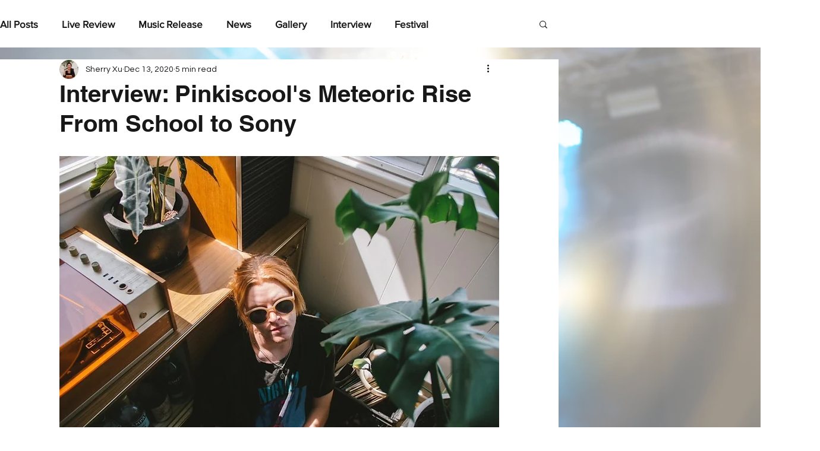

--- FILE ---
content_type: text/html; charset=utf-8
request_url: https://www.google.com/recaptcha/api2/aframe
body_size: 268
content:
<!DOCTYPE HTML><html><head><meta http-equiv="content-type" content="text/html; charset=UTF-8"></head><body><script nonce="Odoi1fiQQB6LskfB-bYOBA">/** Anti-fraud and anti-abuse applications only. See google.com/recaptcha */ try{var clients={'sodar':'https://pagead2.googlesyndication.com/pagead/sodar?'};window.addEventListener("message",function(a){try{if(a.source===window.parent){var b=JSON.parse(a.data);var c=clients[b['id']];if(c){var d=document.createElement('img');d.src=c+b['params']+'&rc='+(localStorage.getItem("rc::a")?sessionStorage.getItem("rc::b"):"");window.document.body.appendChild(d);sessionStorage.setItem("rc::e",parseInt(sessionStorage.getItem("rc::e")||0)+1);localStorage.setItem("rc::h",'1769323419771');}}}catch(b){}});window.parent.postMessage("_grecaptcha_ready", "*");}catch(b){}</script></body></html>